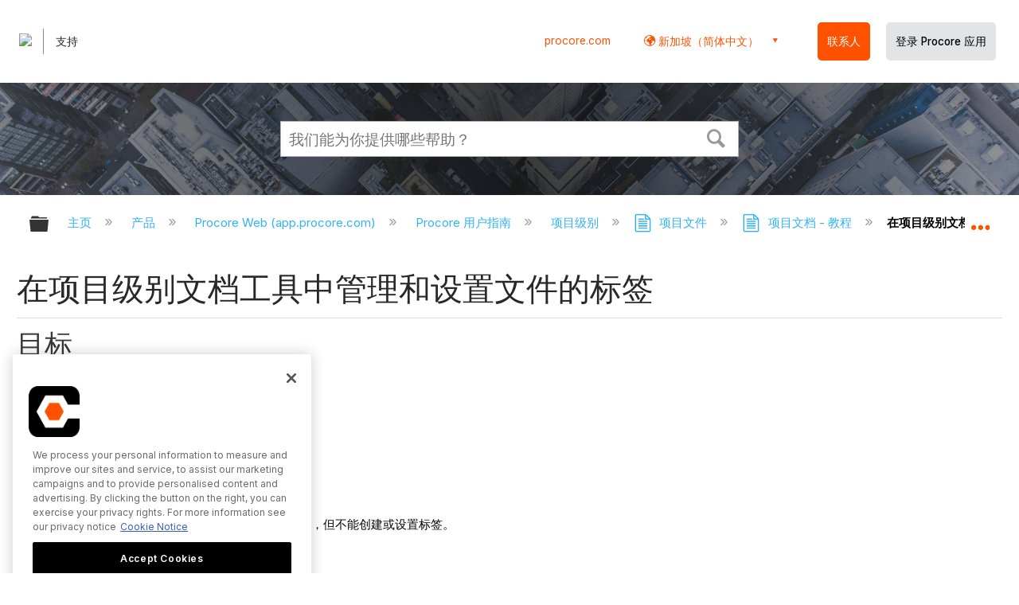

--- FILE ---
content_type: text/html; charset=utf-8
request_url: https://zh-sg.support.procore.com/products/online/user-guide/project-level/documents/tutorials/manage-and-set-tags-for-a-file
body_size: 15603
content:
<!DOCTYPE html>
<html  lang="zh-CN">
<head prefix="og: http://ogp.me/ns# article: http://ogp.me/ns/article#">

        <meta name="viewport" content="width=device-width, initial-scale=1"/>
        <meta name="google-site-verification" content="d37LCbtzQdsJHV0pTfzzAExGKhE15ayb0tV4WWM66Zg"/>
        <meta name="generator" content="MindTouch"/>
        <meta name="robots" content="index,follow"/>
        <meta property="og:title" content="在项目级别文档工具中管理和设置文件的标签"/>
        <meta property="og:site_name" content="Procore"/>
        <meta property="og:type" content="article"/>
        <meta property="og:locale" content="zh_CN"/>
        <meta property="og:url" content="https://zh-sg.support.procore.com/products/online/user-guide/project-level/documents/tutorials/manage-and-set-tags-for-a-file"/>
        <meta property="og:image" content="https://a.mtstatic.com/@public/production/site_13854/1632786046-social-share.png"/>
        <meta property="og:description" content="&amp;#22914;&amp;#20309;&amp;#22312;&amp;#39033;&amp;#30446;&amp;#30340;&amp;#25991;&amp;#26723;&amp;#24037;&amp;#20855;&amp;#20013;&amp;#31649;&amp;#29702;&amp;#21644;&amp;#35774;&amp;#32622;&amp;#25991;&amp;#20214;&amp;#30340;&amp;#26631;&amp;#31614;&amp;#12290;"/>
        <meta property="article:published_time" content="2021-12-09T04:30:13Z"/>
        <meta property="article:modified_time" content="2025-12-23T20:08:14Z"/>
        <meta name="twitter:card" content="summary"/>
        <meta name="twitter:title" content="在项目级别文档工具中管理和设置文件的标签"/>
        <meta name="twitter:description" content="&amp;#22914;&amp;#20309;&amp;#22312;&amp;#39033;&amp;#30446;&amp;#30340;&amp;#25991;&amp;#26723;&amp;#24037;&amp;#20855;&amp;#20013;&amp;#31649;&amp;#29702;&amp;#21644;&amp;#35774;&amp;#32622;&amp;#25991;&amp;#20214;&amp;#30340;&amp;#26631;&amp;#31614;&amp;#12290;"/>
        <meta name="twitter:image" content="https://a.mtstatic.com/@public/production/site_13854/1632786046-social-share.png"/>
        <meta name="description" content="&amp;#22914;&amp;#20309;&amp;#22312;&amp;#39033;&amp;#30446;&amp;#30340;&amp;#25991;&amp;#26723;&amp;#24037;&amp;#20855;&amp;#20013;&amp;#31649;&amp;#29702;&amp;#21644;&amp;#35774;&amp;#32622;&amp;#25991;&amp;#20214;&amp;#30340;&amp;#26631;&amp;#31614;&amp;#12290;"/>
        <link rel="canonical" href="https://zh-sg.support.procore.com/products/online/user-guide/project-level/documents/tutorials/manage-and-set-tags-for-a-file"/>
        <link rel="search" type="application/opensearchdescription+xml" title="Procore搜索" href="https://zh-sg.support.procore.com/@api/deki/site/opensearch/description"/>
        <link rel="apple-touch-icon" href="https://a.mtstatic.com/@public/production/site_13854/1632786032-apple-touch-icon.png"/>
        <link rel="shortcut icon" href="https://a.mtstatic.com/@public/production/site_13854/1632786034-favicon.ico"/>

        <script type="application/ld+json">{"@context":"http:\/\/schema.org","@type":"WebPage","name":"\u5728\u9879\u76ee\u7ea7\u522b\u6587\u6863\u5de5\u5177\u4e2d\u7ba1\u7406\u548c\u8bbe\u7f6e\u6587\u4ef6\u7684\u6807\u7b7e","url":"https:\/\/zh-sg.support.procore.com\/products\/online\/user-guide\/project-level\/documents\/tutorials\/manage-and-set-tags-for-a-file"}</script>
        <script type="application/ld+json">{"@context":"http:\/\/schema.org","@type":"WebPage","name":"\u5728\u9879\u76ee\u7ea7\u522b\u6587\u6863\u5de5\u5177\u4e2d\u7ba1\u7406\u548c\u8bbe\u7f6e\u6587\u4ef6\u7684\u6807\u7b7e","url":"https:\/\/zh-sg.support.procore.com\/products\/online\/user-guide\/project-level\/documents\/tutorials\/manage-and-set-tags-for-a-file","relatedLink":["https:\/\/zh-sg.support.procore.com\/products\/online\/user-guide\/project-level\/documents\/tutorials\/add-a-related-items-to-a-file-in-the-documents-tool","https:\/\/zh-sg.support.procore.com\/products\/online\/user-guide\/project-level\/documents\/tutorials\/add-or-edit-a-file-description-in-the-project-level-documents-tool","https:\/\/zh-sg.support.procore.com\/products\/online\/user-guide\/project-level\/documents\/tutorials\/create-a-new-folder-in-the-project-level-documents-tool","https:\/\/zh-sg.support.procore.com\/products\/online\/user-guide\/project-level\/documents\/tutorials\/change-permission-settings-on-a-folder-or-file-in-the-project-level-documents-tool"]}</script>
        <script type="application/ld+json">{"@context":"http:\/\/schema.org","@type":"BreadcrumbList","itemListElement":[{"@type":"ListItem","position":1,"item":{"@id":"https:\/\/zh-sg.support.procore.com\/products","name":"\u4ea7\u54c1"}},{"@type":"ListItem","position":2,"item":{"@id":"https:\/\/zh-sg.support.procore.com\/products\/online","name":"Procore Web (app.procore.com)"}},{"@type":"ListItem","position":3,"item":{"@id":"https:\/\/zh-sg.support.procore.com\/products\/online\/user-guide","name":"Procore \u7528\u6237\u6307\u5357"}},{"@type":"ListItem","position":4,"item":{"@id":"https:\/\/zh-sg.support.procore.com\/products\/online\/user-guide\/project-level","name":"\u9879\u76ee\u7ea7\u522b"}},{"@type":"ListItem","position":5,"item":{"@id":"https:\/\/zh-sg.support.procore.com\/products\/online\/user-guide\/project-level\/documents","name":"\u9879\u76ee\u6587\u4ef6"}},{"@type":"ListItem","position":6,"item":{"@id":"https:\/\/zh-sg.support.procore.com\/products\/online\/user-guide\/project-level\/documents\/tutorials","name":"\u9879\u76ee\u6587\u6863 - \u6559\u7a0b"}}]}</script>

        <title>在项目级别文档工具中管理和设置文件的标签 - Procore</title>


    <style type="text/css">/*<![CDATA[*/
#header-search{
    padding:1em;
    height:auto;
}

/* Configures width of items in locale picker to fit on a single line. Prevents text wrapping. -DO 7Jan2022  */
.mt-custom-header-div .mt-custom-header-container .mt-custom-header-right .dropdown #lang-dd li{
    width: max-content;
}/*]]>*/</style><style>/*<![CDATA[*/
@media print {
    .elm-header, footer, .embeddedServiceHelpButton, main > :not(article) {
        display:none!important;   
    }        
}

/*]]>*/</style>

        <link media="screen" type="text/css" rel="stylesheet" href="https://a.mtstatic.com/@cache/layout/anonymous.css?_=91a0103602dc7b41ec2a6e29a468b7dd_emgtc2cuc3VwcG9ydC5wcm9jb3JlLmNvbQ==:site_13854" id="mt-screen-css" />

    
        <link media="print" type="text/css" rel="stylesheet" href="https://a.mtstatic.com/@cache/layout/print.css?_=3946e97a5af7388ac6408d872fca414b:site_13854" id="mt-print-css" />


    <script type="application/json" nonce="f0d4722ee3ca554411c91e6af1f7a9050b3e28d48d17c5b4aef5221bf6887961" id="mt-localizations-draft">
{"Draft.JS.alert.cancel.button":"\u786e\u5b9a","Draft.JS.alert.cancel.message":"\u5b9e\u65f6\u9875\u9762\u672a\u53d1\u5e03\u65f6\uff0c\u60a8\u4e0d\u80fd\u53d6\u6d88\u8349\u6848\u3002","Draft.JS.alert.cancel.title":"\u65e0\u6cd5\u53d6\u6d88\u8be5\u8349\u7a3f","Draft.JS.alert.publish.button":"\u786e\u5b9a","Draft.JS.alert.publish.message":"\u60a8\u4e0d\u80fd\u53d1\u5e03\u672a\u53d1\u5e03\u7236\u9875\u4e0a\u7684\u9875\u9762\u8349\u6848","Draft.JS.alert.publish.title":"\u65e0\u6cd5\u53d1\u5e03\u8be5\u8349\u7a3f","Draft.JS.alert.unpublish.button":"\u786e\u5b9a","Draft.JS.alert.unpublish.message":"\u5f53\u5df2\u53d1\u5e03\u5b50\u9875\u662f\u7236\u9875\u65f6\uff0c\u60a8\u65e0\u6cd5\u53d6\u6d88\u53d1\u5e03\u7f51\u9875\u3002","Draft.JS.alert.unpublish.title":"\u65e0\u6cd5\u53d1\u5e03\u6b64\u9875\u9762","Draft.JS.success.cancel":"\u5df2\u6210\u529f\u53d6\u6d88\u8349\u6848\u3002","Draft.JS.success.schedule.publish":"Publication schedule successfully created.","Draft.JS.success.publish":"\u5df2\u6210\u529f\u53d1\u5e03\u8349\u6848\u3002","Draft.JS.success.unpublish":"\u5df2\u6210\u529f\u53ec\u56de\u9875\u9762\u3002","Draft.JS.success.unpublish.inherits-schedule\n        Draft.JS.success.unpublish.scheduled-to-publish":"[MISSING: draft.js.success.unpublish.inherits-schedule\n        draft.js.success.unpublish.scheduled-to-publish]","Draft.JS.success.update.schedule.publish":"Publication schedule successfully updated.","Draft.JS.success.update.schedule.unpublish":"[MISSING: draft.js.success.update.schedule.unpublish]","Draft.JS.success.delete.schedule\n        Draft.JS.success.delete.schedule.with.subpages\n        Draft.error.cancel":"[MISSING: draft.js.success.delete.schedule\n        draft.js.success.delete.schedule.with.subpages\n        draft.error.cancel]","Draft.error.publish":"\u53d1\u5e03\u8349\u6848\u65f6\u51fa\u73b0\u9519\u8bef\u3002","Draft.error.unpublish":"\u53d6\u6d88\u53d1\u5e03\u9875\u9762\u65f6\u51fa\u73b0\u9519\u8bef\u3002","Draft.message.at":"at","Dialog.ConfirmSave.StrictIdf.title":"\u8fd9\u53ef\u80fd\u4f1a\u5bf9\u60a8\u7684\u7f51\u7ad9\u4ea7\u751f\u8d1f\u9762\u5f71\u54cd\uff01","Dialog.ConfirmSave.StrictIdf.error.missing-template-reference":"\u8fd9\u7bc7\u6587\u7ae0\u7c7b\u578b\u9700\u8981\u4e00\u4e2a\u6a21\u677f\u53c2\u8003\u5c0f\u90e8\u4ef6\u3002 \u6ca1\u6709\u4f1a\u5bf9\u60a8\u7684\u7f51\u7ad9\u548c\u641c\u7d22\u5f15\u64ce\u4f18\u5316\u4ea7\u751f\u8d1f\u9762\u5f71\u54cd\u3002 \u8bf7\u8054\u7cfbCXone Expert\u652f\u6301\u3002","Dialog.ConfirmSave.StrictIdf.label.continue":"\u6211\u660e\u767d","Dialog.ConfirmSave.StrictIdf.label.cancel":"\u53d6\u6d88","Dialog.ConfirmSave.StrictIdf.label.missing-template-reference-help-link":"\u4e86\u89e3\u6709\u5173\u6240\u9700\u53c2\u8003\u7684\u66f4\u591a\u4fe1\u606f","Dialog.ConfirmSave.StrictIdf.error.invalid-idf":"\u6307\u5b9a\u7684\u6587\u7ae0\u7c7b\u578b\u4e0d\u5141\u8bb8\u653e\u5728\u6b64\u4f4d\u7f6e\u3002 \u8fd9\u53ef\u80fd\u4f1a\u5bf9\u60a8\u7684\u7f51\u7ad9\u548c\u641c\u7d22\u5f15\u64ce\u4f18\u5316\u4ea7\u751f\u8d1f\u9762\u5f71\u54cd\u3002 \u8bf7\u8054\u7cfbCXone Expert\u652f\u6301\u3002","Dialog.ConfirmSave.StrictIdf.label.invalid-idf-help-link":"\u4e86\u89e3\u6709\u5173IDF\u7ed3\u6784\u7684\u66f4\u591a\u4fe1\u606f","Dialog.EditDraft.page-title":"\u521b\u5efa\u8349\u7a3f","Dialog.Scheduler.Common.label.am":"{0} AM","Dialog.Scheduler.Common.label.pm":"{0} PM","Dialog.Scheduler.Publish.alert-create-draft":"Create","Dialog.Scheduler.Publish.alert-existing-publication-scheduled":"This location has an existing publication schedule applied.  The new page will inherit this new schedule.","Dialog.Scheduler.Publish.alert-modify-message":"This draft is scheduled to be published {0} at {1}. A schedule cannot be modified or deleted less than 15 minutes from its start time.","Dialog.Scheduler.Publish.alert-modify-title":"This schedule cannot be modified","Dialog.Scheduler.Publish.button-close":"Close","Dialog.Scheduler.Publish.button-save":"Save publish schedule","Dialog.Scheduler.Publish.button-go-to-parent":"Go to parent","Dialog.Scheduler.Publish.do-not-have-permission-message":"This page will be published {0} with another page scheduled by {1}. You do not have permission to view this page. Please see {1} to resolve scheduling conflicts.","Dialog.Scheduler.Publish.go-to-parent-message":"This draft will be published {0}, scheduled by {1}. A schedule can only be modified where it was created.","Dialog.Scheduler.Publish.label.f1-link":"Learn about scheduled publishing","Dialog.Scheduler.Publish.page-title":"Publish","Dialog.Scheduler.Unpublish.button-save":"Save unpublish schedule","Dialog.Scheduler.Unpublish.alert-modify-message":"This page is scheduled to be unpublished {0} at {1}. A schedule cannot be modified or deleted less than 15 minutes from its start time.","Dialog.Scheduler.Unpublish.do-not-have-permission-message":"This page will be unpublished {0} with another page scheduled by {1}. You do not have permission to view this page. Please see {1} to resolve scheduling conflicts.","Dialog.Scheduler.Unpublish.go-to-parent-message":"This page will be unpublished {0}, scheduled by {1}. A schedule can only be modified where it was created.","Dialog.Scheduler.Unpublish.page-title":"Unpublish","Page.Dashboard.page-title":"\u4eea\u8868\u677f"}    </script>    <script type="application/json" nonce="f0d4722ee3ca554411c91e6af1f7a9050b3e28d48d17c5b4aef5221bf6887961" id="mt-localizations-editor">
{"Article.Attach.file.upload.toobig":"\u60a8\u9009\u62e9\u7684\u6587\u4ef6\u8fc7\u5927\u3002\u5141\u8bb8\u7684\u6700\u5927\u6587\u4ef6\u5927\u5c0f\u662f{0}\u3002","Article.Attach.file.upload.notAllowed":"\u6240\u9009\u6587\u4ef6\u65e0\u6cd5\u4e0a\u4f20\uff0c\u56e0\u4e3a\u60a8\u6ca1\u6709\u4e0a\u4f20\u6b64\u7c7b\u578b\u6587\u4ef6\u7684\u6743\u9650\u3002","Article.Attach.file.upload.fileExtension":"\u60a8\u9009\u62e9\u7684\u6587\u4ef6\u5e26\u6709\u4e0d\u652f\u6301\u7684\u6269\u5c55\u3002\u8bf7\u4f7f\u7528\u6709\u6548\u7684\u6587\u4ef6\u91cd\u8bd5\u3002","Article.Common.page-is-restricted-login":"\u60a8\u6ca1\u6709\u6743\u9650\u67e5\u770b\u8be5\u9875\u9762 \u2013 \u8bf7\u5c1d\u8bd5\u767b\u5f55\u3002","Article.Common.page-save-conflict":"\u60a8\u53ef\u80fd\u5df2\u8986\u76d6\u4e86\u540c\u6b65\u7f16\u8f91\u7684\u66f4\u6539\u3002\u4f7f\u7528\u8be5\u9875\u9762 <a title=\"\u4fee\u8ba2\u5386\u53f2\u67e5\u770b\" target=\"_blank\" href=\"{0}\" >\u4fee\u8ba2\u5386\u53f2<\/a>\u3002","Article.Error.page-couldnt-be-loaded":"\u65e0\u6cd5\u52a0\u8f7d\u6240\u8bf7\u6c42\u9875\u9762\u7684\u5185\u5bb9\u3002","Article.Error.page-save-conflict":"\u5728{0}\u5df2\u6709\u9875\u9762\u5b58\u5728\u3002\u5982\u679c\u60a8\u60f3\u4fee\u6539\u73b0\u6709\u9875\u9762\u5185\u5bb9\uff0c\u5bfc\u822a\u81f3\u73b0\u6709\u9875\u9762\uff0c\u7f16\u8f91\u8be5\u9875\u9762\u3002","Article.Error.page-save-forbidden":"\u60a8\u7684\u4f1a\u8bdd\u5df2\u5230\u671f\uff0c\u6216\u8005\u60a8\u6ca1\u6709\u6743\u9650\u7f16\u8f91\u8be5\u9875\u9762\u3002","Article.Error.page-title-required":"A page title is required.","Article.edit.summary":"\u7f16\u8f91\u6458\u8981","Article.edit.summary-reason":"Why are you making this edit?","Article.edit.enter-reason":"Enter reason (viewable in Site History Report)","Component.YoutubeSearch.error.key-invalid":"Your YouTube API Key was improperly configured. Please review the article at the","Component.YoutubeSearch.error.key-missing":"Your CXone Expert deployment needs to update your YouTube API Key. Details on how to update can be found at the","Component.YoutubeSearch.error.search-failed":"Search failed","Component.YoutubeSearch.info.not-found":"No videos found","Component.YoutubeSearch.label.video-url":"Video URL","Component.YoutubeSearch.placeholder.query":"Video URL or YouTube search query","Dialog.ConfirmCancel.button.continue-editing":"Continue editing","Dialog.ConfirmCancel.button.discard-changes":"Discard changes","Dialog.ConfirmCancel.message.changes-not-saved":"Your changes have not been saved to MindTouch.","Dialog.ConfirmCancel.title":"Discard changes?","Dialog.ConfirmDeleteRedirects.label.delete-redirects-help-link":"\u4e86\u89e3\u66f4\u591a\u6709\u5173\u5220\u9664\u91cd\u5b9a\u5411\u7684\u4fe1\u606f","Dialog.ConfirmSave.error.redirect":"\u91cd\u5b9a\u5411\u5b58\u5728\u4e8e\u6b64\u4f4d\u7f6e\uff0c\u5982\u679c\u7ee7\u7eed\uff0c\u5c06\u88ab\u5220\u9664\u3002\u8fd9\u53ef\u80fd\u4f1a\u5bf9\u60a8\u7684\u7f51\u7ad9\u548c\u641c\u7d22\u5f15\u64ce\u4f18\u5316\u4ea7\u751f\u8d1f\u9762\u5f71\u54cd\u3002\u8bf7\u8054\u7cfbCXone Expert\u652f\u6301\u3002","Dialog.ConfirmSave.label.cancel":"\u53d6\u6d88","Dialog.ConfirmSave.label.continue":"\u7ee7\u7eed","Dialog.ConfirmSave.title":"\u5220\u9664\u91cd\u5b9a\u5411\u5417\uff1f","Dialog.ConfirmSave.StrictIdf.error.invalid-idf":"\u6307\u5b9a\u7684\u6587\u7ae0\u7c7b\u578b\u4e0d\u5141\u8bb8\u653e\u5728\u6b64\u4f4d\u7f6e\u3002 \u8fd9\u53ef\u80fd\u4f1a\u5bf9\u60a8\u7684\u7f51\u7ad9\u548c\u641c\u7d22\u5f15\u64ce\u4f18\u5316\u4ea7\u751f\u8d1f\u9762\u5f71\u54cd\u3002 \u8bf7\u8054\u7cfbCXone Expert\u652f\u6301\u3002","Dialog.ConfirmSave.StrictIdf.error.missing-template-reference-insert":"\u8fd9\u7bc7\u6587\u7ae0\u7c7b\u578b\u9700\u8981\u6a21\u677f\u53c2\u8003\u5c0f\u90e8\u4ef6\u3002 \u8bf7\u5728\u4fdd\u5b58\u524d\u63d2\u5165\u6a21\u677f\u53c2\u8003\u3002","Dialog.ConfirmSave.StrictIdf.label.cancel":"\u53d6\u6d88","Dialog.ConfirmSave.StrictIdf.label.continue":"\u6211\u660e\u767d","Dialog.ConfirmSave.StrictIdf.label.insert":"\u63d2\u5165","Dialog.ConfirmSave.StrictIdf.label.missing-template-reference-help-link":"\u4e86\u89e3\u6709\u5173\u6240\u9700\u53c2\u8003\u7684\u66f4\u591a\u4fe1\u606f","Dialog.ConfirmSave.StrictIdf.label.invalid-idf-help-link":"\u4e86\u89e3\u6709\u5173IDF\u7ed3\u6784\u7684\u66f4\u591a\u4fe1\u606f","Dialog.ConfirmSave.StrictIdf.title":"\u8fd9\u53ef\u80fd\u4f1a\u5bf9\u60a8\u7684\u7f51\u7ad9\u4ea7\u751f\u8d1f\u9762\u5f71\u54cd\uff01","Dialog.JS.wikibits-edit-section":"\u7f16\u8f91\u533a\u57df","Dialog.SaveRequired.button.cancel":"Cancel","Dialog.SaveRequired.button.save":"Save and continue","Dialog.SaveRequired.label.change-title-start":"This page needs a different title than","Dialog.SaveRequired.label.change-title-end":"Please make the correction and try again.","Dialog.SaveRequired.label.new-page-alert":"This operation can not be performed on a page that has not yet been created. In order to do that, we need to quickly save what you have.","Dialog.SaveRequired.title":"Save required","Draft.error.save-unpublished":"\u60a8\u65e0\u6cd5\u5728{0}\u4fdd\u5b58\u672a\u53d1\u5e03\u7684\u8349\u7a3f\u3002\u8be5\u4f4d\u7f6e\u5df2\u6709\u4e00\u4e2a\u53d1\u5e03\u9875\u9762\u5b58\u5728\u3002","GUI.Editor.alert-changes-made-without-saving":"\u60a8\u5df2\u5bf9\u5185\u5bb9\u8fdb\u884c\u4e86\u66f4\u6539\uff0c\u672a\u4fdd\u5b58\u3002\u60a8\u786e\u5b9a\u8981\u9000\u51fa\u8be5\u9875\u9762\uff1f","GUI.Editor.error.copy-hint":"\u4e3a\u907f\u514d\u4e22\u5931\u6240\u505a\u7684\u5de5\u4f5c\uff0c\u8bf7\u5c06\u9875\u9762\u5185\u5bb9\u590d\u5236\u5230\u65b0\u7684\u6587\u4ef6\uff0c\u5e76\u518d\u6b21\u5c1d\u8bd5\u4fdd\u5b58\u3002","GUI.Editor.error.server-error":"\u670d\u52a1\u5668\u51fa\u9519\u3002","GUI.Editor.error.unable-to-save":"\u65e0\u6cd5\u4fdd\u5b58\u8be5\u9875\u9762","Redist.CKE.mt-save.save-to-file-link":"\u5c06\u9875\u9762\u5185\u5bb9\u4fdd\u5b58\u5230\u67d0\u4e2a\u6587\u4ef6","Redist.CKE.mt-autosave.contents-autosaved":"\u9875\u9762\u5185\u5bb9\u81ea\u52a8\u4fdd\u5b58\u5230\u6d4f\u89c8\u5668\u7684\u672c\u5730\u5b58\u50a8%1","System.API.Error.invalid-redirect":"\u65e0\u6cd5\u5728\u62e5\u6709\u5b50\u9875\u9762\u7684\u9875\u9762\u4e0a\u521b\u5efa\u91cd\u5b9a\u5411\u3002","System.API.Error.invalid-redirect-target":"\u91cd\u5b9a\u5411\u672a\u6307\u5411\u6709\u6548\u9875\u9762\u3002"}    </script>    <script type="application/json" nonce="f0d4722ee3ca554411c91e6af1f7a9050b3e28d48d17c5b4aef5221bf6887961" id="mt-localizations-file-uploader">
{"Dialog.Attach.allowed-types":"\u5141\u8bb8\u7684\u6587\u4ef6\u7c7b\u578b\uff1a","Dialog.Attach.button.upload":"\u4e0a\u4f20","Dialog.Attach.choose-files-dad":"\u9009\u62e9\u8981\u4e0a\u8f7d\u7684\u6587\u4ef6\uff0c\u6216\u5c06\u6587\u4ef6\u62d6\u653e\u5230\u8be5\u7a97\u53e3\u3002","Dialog.Attach.max-size":"\u6700\u5927\u4e0a\u4f20\u6587\u4ef6\u5927\u5c0f\uff1a{0}"}    </script>    <script type="application/json" nonce="f0d4722ee3ca554411c91e6af1f7a9050b3e28d48d17c5b4aef5221bf6887961" id="mt-localizations-grid-widget">
{"Article.Common.page-is-restricted-login":"\u60a8\u6ca1\u6709\u6743\u9650\u67e5\u770b\u8be5\u9875\u9762 \u2013 \u8bf7\u5c1d\u8bd5\u767b\u5f55\u3002","MindTouch.Help.Page.search-unavailable":"\u62b1\u6b49\uff0c\u641c\u7d22\u529f\u80fd\u5f53\u524d\u4e0d\u53ef\u7528\u3002","MindTouch.Reports.data.empty-grid-text":"No Data Available.","Page.StructuredTags.error-update":"\u53d1\u751f\u672a\u77e5\u9519\u8bef\u3002"}    </script>    <script type="application/json" nonce="f0d4722ee3ca554411c91e6af1f7a9050b3e28d48d17c5b4aef5221bf6887961" id="mt-localizations-tree-widget">
{"Skin.Common.home":"\u4e3b\u9875","Dialog.Common.error.path-not-found":"\u65e0\u6cd5\u52a0\u8f7d\u6240\u8bf7\u6c42\u9875\u9762\u6216\u90e8\u5206\u3002\u8bf7\u66f4\u65b0\u94fe\u63a5\u3002","Dialog.JS.loading":"\u6b63\u5728\u52a0\u8f7d...","Dialog.JS.loading.copy":"\u6b63\u5728\u590d\u5236\u9875\u9762......","Dialog.JS.loading.insertImage":"\u6b63\u5728\u63d2\u5165\u56fe\u7247......","Dialog.JS.loading.move":"\u6b63\u5728\u79fb\u52a8\u9875\u9762......","Dialog.JS.loading.moveFile":"\u6b63\u5728\u79fb\u52a8\u6587\u4ef6......","Dialog.JS.loading.search":"\u6b63\u5728\u641c\u7d22...","MindTouch.Help.Page.in":"\u4f4d\u4e8e","MindTouch.Help.Page.no-search-results":"\u62b1\u6b49\uff0c\u6211\u4eec\u65e0\u6cd5\u627e\u5230\u60a8\u6b63\u5728\u641c\u5bfb\u7684\u5185\u5bb9\u3002","MindTouch.Help.Page.no-search-try":"\u5c1d\u8bd5\u641c\u7d22\u5176\u4ed6\u5185\u5bb9\uff0c\u9009\u62e9\u4e00\u4e2a\u7c7b\u522b\uff0c\u6216\u5c1d\u8bd5\u521b\u5efa\u4e00\u4e2a\u7968\u5238\u3002","MindTouch.Help.Page.retrysearch":"\u70b9\u51fb\u6b64\u5904\u641c\u7d22\u6574\u4e2a\u7f51\u7ad9\u3002","MindTouch.Help.Page.search-error-try":"\u8bf7\u7a0d\u540e\u518d\u8bd5\u3002","MindTouch.Help.Page.search-unavailable":"\u62b1\u6b49\uff0c\u641c\u7d22\u529f\u80fd\u5f53\u524d\u4e0d\u53ef\u7528\u3002"}    </script>    <script type="application/json" nonce="f0d4722ee3ca554411c91e6af1f7a9050b3e28d48d17c5b4aef5221bf6887961" id="mt-localizations-dialog">
{"Dialog.Common.button.cancel":"Cancel","Dialog.Common.button.ok":"OK","Dialog.Common.label.home":"Home"}    </script>
    <script type="text/javascript" data-mindtouch-module="true" nonce="f0d4722ee3ca554411c91e6af1f7a9050b3e28d48d17c5b4aef5221bf6887961" src="https://a.mtstatic.com/deki/javascript/out/globals.jqueryv2.2.4.js?_=600c2cda754af48148a23f908be5c57499cdbdfd:site_13854"></script><script type="application/json" id="mt-global-settings" nonce="f0d4722ee3ca554411c91e6af1f7a9050b3e28d48d17c5b4aef5221bf6887961">{"articleType":"tutorial","attachFileMax":1000,"baseHref":"https:\/\/zh-sg.support.procore.com","cacheFingerprint":"600c2cda754af48148a23f908be5c57499cdbdfd:site_13854","canFileBeAttached":false,"cdnHostname":"a.mtstatic.com","clientSideWarnings":false,"dntEditorConfig":false,"draftEditable":false,"followRedirects":1,"idfHideTemplateTags":false,"idfVersion":"IDF3","isArticleReviewCommunityMembersEnabled":false,"isDraftAllowed":false,"isDraftManagerReportDownloadEnabled":false,"isDraftRequest":false,"isFindAndReplaceUndoEnabled":false,"isGenerativeSearchEnabled":false,"isGenerativeSearchDisclaimerEnabled":false,"isGenerativeSearchStreamResponseToggleEnabled":false,"isGenerativeSearchSearchIconEnabled":false,"isContentAdequacyEnabled":false,"isGenerativeSearchOnDemandEvaluationEnabled":false,"isFileDescriptionCaptionableByLlmEnabled":false,"isGoogleAnalyticsEnabled":false,"isGuideTabMultipleClassificationsEnabled":false,"isHawthornThemeEnabled":false,"isIframeSandboxEnabled":false,"isImportExportEnhancementsEnabled":false,"isImportExportMediaEnabled":false,"isExternalImportEnabled":false,"isInteractionAnalyticsDebugEnabled":false,"isDevelopmentModeEnabled":false,"isInteractionAnalyticsEnabled":true,"isKcsEnabledOnPage":false,"isMediaManagerEnabled":false,"isPinnedPagesEnabled":true,"isPinnedPagesEnhancementsEnabled":true,"isReportDownloadEnabled":false,"isSchedulePublishEnabled":true,"isSearchAsYouTypeEnabled":true,"isTinymceAiAssistantEnabled":false,"isSearchInsightsDownloadEnabled":false,"isSentimentAnalysisEnabled":true,"isShowMoreChildrenNodesEnabled":false,"isShowTerminalNodesEnabled":false,"isSkinResponsive":true,"isSmoothScrollEnabled":true,"isTinyMceEnabled":false,"isTreeArticleIconsEnabled":false,"isXhrF1WebWidgetEnabled":true,"isXhrIEMode":false,"kcsEnabled":false,"kcsV2Enabled":false,"kcsV2GuidePrivacySetting":"Semi-Public","learningPathsEnabled":true,"maxFileSize":268435456,"moduleMode":"global","pageEditable":false,"pageId":1964,"pageIsRedirect":false,"pageLanguageCode":"zh-CN","pageName":"\u5728\u9879\u76ee\u7ea7\u522b\u6587\u6863\u5de5\u5177\u4e2d\u7ba1\u7406\u548c\u8bbe\u7f6e\u6587\u4ef6\u7684\u6807\u7b7e","pageNamespace":"","pageOrderLimit":1000,"pagePermissions":["LOGIN","BROWSE","READ","SUBSCRIBE"],"pageRevision":"9","pageSectionEditable":false,"pageTitle":"products\/online\/user-guide\/project-level\/documents\/tutorials\/manage-and-set-tags-for-a-file","pageViewId":"84b29a66-caf0-414d-83b9-e0b85a4d92cb","siteId":"site_13854","pathCommon":"\/@style\/common","pathSkin":"\/@style\/elm","relatedArticlesDetailed":true,"removeBlankTemplate":false,"removeDeleteCheckbox":true,"cidWarningOnDelete":true,"scriptParser":2,"sessionId":"YjUyN2I0NTEtM2UzMC00MGRlLWIzNjEtNzVkYmM4Nzk3OThifDIwMjYtMDItMDJUMjM6Mzk6NDM=","showAllTemplates":true,"siteAuthoringPageThumbnailManagementEnabled":true,"skinStyle":"columbia.elm","spaceballs2Enabled":false,"strictIdfEnabled":false,"uiLanguage":"zh-cn","userId":2,"isPageRedirectPermanent":false,"userIsAdmin":false,"userIsAnonymous":true,"userIsSeated":false,"userName":"Anonymous User","userPermissions":["LOGIN","BROWSE","READ","SUBSCRIBE"],"userSystemName":"Anonymous","userTimezone":"GMT","webFontConfig":{"google":{"families":null}},"apiToken":"xhr_2_1770075584_7371b3c28f8db7301564307016f935fcc82fb957abb1d91143331b8756f41f61","displayGenerativeSearchDisclaimer":false}</script><script type="text/javascript" data-mindtouch-module="true" nonce="f0d4722ee3ca554411c91e6af1f7a9050b3e28d48d17c5b4aef5221bf6887961" src="https://a.mtstatic.com/deki/javascript/out/community.js?_=600c2cda754af48148a23f908be5c57499cdbdfd:site_13854"></script><script type="text/javascript" data-mindtouch-module="true" nonce="f0d4722ee3ca554411c91e6af1f7a9050b3e28d48d17c5b4aef5221bf6887961" src="https://a.mtstatic.com/deki/javascript/out/standalone/skin_elm.js?_=600c2cda754af48148a23f908be5c57499cdbdfd:site_13854"></script><script type="text/javascript" data-mindtouch-module="true" nonce="f0d4722ee3ca554411c91e6af1f7a9050b3e28d48d17c5b4aef5221bf6887961" src="https://a.mtstatic.com/deki/javascript/out/standalone/pageBootstrap.js?_=600c2cda754af48148a23f908be5c57499cdbdfd:site_13854"></script>

    
        <!-- Recaptcha for contact support form - -->

<script defer src="https://www.google.com/recaptcha/api.js"></script>

<!-- Back to Top Button by Tie Dec 14 2023 -->

<script defer>/*<![CDATA[*/

window.onscroll = function () {
  scrollFunction();
};

function scrollFunction() {
  if (!document.querySelector(".columbia-article-topic-category")) {
    const backToTopButton = document.querySelector("#back-to-top-button");
    const pageText = document.querySelector(".mt-content-container");
    if (pageText.getBoundingClientRect().top < -20) {
      backToTopButton.style.display = "block";
    } else {
      backToTopButton.style.display = "none";
    }
  }
}

function scrollToTop() {
  const pageText = document.querySelector(".mt-content-container");

  pageText.scrollIntoView({
    behavior: "smooth",
    block: "start",
    inline: "nearest",
  });
}

/*]]>*/</script>

<!-- Global Responsive Book Functions Added by Tie Jun 14 2023 -->
<script>/*<![CDATA[*/
function displaySection(id){
    $(".content-section").hide();  
    $(id).show();
    var $menuButton = $('#mobile-menu-toggle');
    var $toc = $('.toc-sop');
    var $content = $('.content-sop');
    if ($(window).scrollTop() > $(".content-sop").offset().top) {
       $([document.documentElement, document.body]).animate({
           scrollTop: $(id).offset().top - 84
       }, 100);
    }
    $('.toc-sop a').removeClass('selected-chapter');
    str1=".toc-sop a[onclick*=\\'\\";
    str3="\\']";
    fin_str=str1.concat(id,str3);
    $(fin_str).addClass('selected-chapter');
    $menuButton.attr("aria-expanded","false");
    $content.attr("data-mobile-visible","true");
    $toc.attr("data-mobile-visible","false");
    const newURL = new URL(window.location.href);
newURL.hash = id;
history.pushState({},'',newURL);
    return false;
}

function toggleToc(){
    var $menuButton = $('#mobile-menu-toggle');
    var $toc = $('.toc-sop');
    var $content = $('.content-sop');
         
    if ($menuButton.attr("aria-expanded") === "false") {
        $menuButton.attr("aria-expanded","true");
        $content.attr("data-mobile-visible","false");
        $toc.attr("data-mobile-visible","true");
        
    } else {
        $menuButton.attr("aria-expanded","false");
        $content.attr("data-mobile-visible","true");
        $toc.attr("data-mobile-visible","false");
        
    
    }
    

}
/*]]>*/</script>

<!-- Put Page ID on Page Settings Added by Tie Apr 14, 2022 -->

<script>/*<![CDATA[*/
document.addEventListener("DOMContentLoaded", function (e) {
  if (document.querySelector("#mt-summary")) {
    var pageId = document.querySelector("#mt-summary").dataset.pageId;
    var text = document.createElement("p");
    var box = document.querySelector(".mt-collapsible-section");
    text.innerText = `Page ID: ${pageId}`;
    box.appendChild(text);
   var line = document.querySelector(".elm-meta-data.elm-meta-top");
  if (document.querySelector("#mt-summary")) {
    line.style.display = "block";
    box.appendChild(line);
  }
  }
});

/*]]>*/</script>

<!-- Define Deprecated Video Hiding Function Sitewide Added by Tie Marc 30, 2022 -->
<script>/*<![CDATA[*/
 function hideDeprecatedVideos() {
    let thisurl = window.location.href;
    if (thisurl.includes('Media_Library') || thisurl.includes('/tc') || thisurl.includes('/tutorials')) {
        $('.deprecated-video').show();
    };
}
 $(function () {
     if ($('.deprecated-video').length) {
         hideDeprecatedVideos();
     }
 })
/*]]>*/</script>
<!-- Define Sorting functions sitewide Added by Tie Marc 11, 2022 -->

<script>/*<![CDATA[*/
const language = 'zh-cn' //Change this two lines during localization
const noAlphabetArray = ['zh-cn'];

const compareFun = (a, b) => {
    return new Intl.Collator(language).compare(a.title, b.title);

}

let sortTerms = (elementType, section, skipFirst) => {
    let terms = [...section.querySelectorAll(elementType)]
    let firstElement = section.firstElementChild;


    let termHeaders = terms.map(e => e.innerText)
    let termObject = []
    termHeaders.forEach((title, index) => {
        termObject.push({
            title
        });
        termObject[index].header = terms[index];

    });
    termObject.sort(compareFun);
    section.innerHTML = '';
    if (skipFirst) {
        section.append(firstElement);
    }

    termObject.forEach((element) => {
        section.append(element.header);
    });

}
const sortItems = (definitionSelector, sortItemSelector, skipFirst = false) => {
    let definitionsSections = [...document.querySelectorAll(definitionSelector)];
    definitionsSections.forEach(section => sortTerms(sortItemSelector, section, skipFirst));
}

/*]]>*/</script>

<!-- Hide content from other regions Added by Tie Marc 7, 2022 -->
<script>/*<![CDATA[*/
function getSubdomain() {
  let host = window.location.host;
  let subdomain = host.split(".")[0];
  return subdomain;
}

function getLocaleBySubdomain(subdomain) {
  if (subdomain == "de") {
    return "de-de";
  }

  if (subdomain == "es") {
    return "es-419";
  }

  if (subdomain == "fr") {
    return "fr-fr";
  }

  if (subdomain == "support") {
    return "en-us";
  }

  return subdomain;
}

function getAllLocales() {
  var listedLocales = $(".localization-group")
    .map(function () {
      return $(this).data("locale");
    })
    .get();
  return listedLocales;
}

function hideOtherLocales() {
  const subdomain = getSubdomain();
  const locale = getLocaleBySubdomain(subdomain);
  let styleElement = document.createElement("style");
  styleElement.setAttribute("type", "text/css");
  styleElement.innerText = `.localization-group:not([data-locale*='${locale}']) {\ndisplay: none;\n}\n`;
  styleElement.innerText +=
    '.localization-group[data-locale="else"] {\ndisplay: unset;\n}';
  styleElement.innerText += `.localization-group[data-locale*="${locale}"] ~ .localization-group[data-locale="else"] {\ndisplay: none;\n}`;

  document.head.appendChild(styleElement);
}
$(function () {
  hideOtherLocales();
})

/*]]>*/</script>
<!-- Collapsible Content. Added by Tie Apr 21, 2020 -->
<script>/*<![CDATA[*/
$(window).on('load', function(e){
    $('.collapsible').find('.trigger').on('click',function(){
        $(this).closest('.collapsible').find('.col_content').slideToggle('350');
        if ($(this).find('.arrowclass').hasClass('fa-chevron-circle-right')){
            $(this).find('.arrowclass').removeClass('fas fa-chevron-circle-right');
            $(this).find('.arrowclass').addClass('fas fa-chevron-circle-down');      
        }
        else if ($(this).find('.arrowclass').hasClass('fa-chevron-circle-down')){
            $(this).find('.arrowclass').removeClass('fas fa-chevron-circle-down');
            $(this).find('.arrowclass').addClass('fas fa-chevron-circle-right');
        }
        else if ($(this).find('.arrowclass').hasClass('fa-chevron-right')){
            $(this).find('.arrowclass').removeClass('fas fa-chevron-right');
            $(this).find('.arrowclass').addClass('fas fa-chevron-down');
        }
        else {
            $(this).find('.arrowclass').removeClass('fas fa-chevron-down');
            $(this).find('.arrowclass').addClass('fas fa-chevron-right');
        }
    });
});
function colex(el) {
  $(el).closest(".collapsible").find(".col_content").slideToggle("350");
  if ($(el).find(".arrowclass").hasClass("fa-chevron-circle-right")) {
    $(el).find(".arrowclass").removeClass("fas fa-chevron-circle-right");
    $(el).find(".arrowclass").addClass("fas fa-chevron-circle-down");
  } else if ($(el).find(".arrowclass").hasClass("fa-chevron-circle-down")) {
    $(el).find(".arrowclass").removeClass("fas fa-chevron-circle-down");
    $(el).find(".arrowclass").addClass("fas fa-chevron-circle-right");
  } else if ($(el).find(".arrowclass").hasClass("fa-chevron-right")) {
    $(el).find(".arrowclass").removeClass("fas fa-chevron-right");
    $(el).find(".arrowclass").addClass("fas fa-chevron-down");
  } else {
    $(el).find(".arrowclass").removeClass("fas fa-chevron-down");
    $(el).find(".arrowclass").addClass("fas fa-chevron-right");
  }
}
/*]]>*/</script>

<!-- Start Custom Print Style -->


<!-- User ID Tracking. Added by Dean Feb 21, 2018 -->
<script>/*<![CDATA[*/document.addEventListener("DOMContentLoaded", function() { 
  var json = JSON.parse(document.getElementById('mt-global-settings').textContent)

  if (!json['userIsAnonymous']) {
    var dataLayer = window.dataLayer || {};
    dataLayer.push({
      'event': 'setUserId',
      'userId': json['userId']
    });

    window.Procore = window.Procore || {};
    window.Procore.metrics = window.Procore.metrics || {};
    window.Procore.metrics.user = window.Procore.metrics.user || {};
    window.Procore.metrics.user.mtid = json['userId'];
  }
});
/*]]>*/</script>
<!-- End User ID Tracking -->



<!-- Adobe Launch: Added 9/10/2019 by Joshua Bradley -->
<script src="//assets.adobedtm.com/launch-EN162b61ce5645478888c92738b130b2f3.min.js" async="async"></script>
<!-- End Adobe Launch-->

<!-- Google Tag Manager -->
<script>/*<![CDATA[*/(function(w,d,s,l,i){w[l]=w[l]||[];w[l].push({'gtm.start':
new Date().getTime(),event:'gtm.js'});var f=d.getElementsByTagName(s)[0],
j=d.createElement(s),dl=l!='dataLayer'?'&l='+l:'';j.async=true;j.src=
'https://www.googletagmanager.com/gtm.js?id='+i+dl;f.parentNode.insertBefore(j,f);
})(window,document,'script','dataLayer','GTM-NWZQ5W6');/*]]>*/</script>
<!-- End Google Tag Manager -->

<!-- Start Typography -->
<link rel="stylesheet" type="text/css" href="https://cloud.typography.com/6912732/682666/css/fonts.css">
<link rel="stylesheet" type="text/css" href="https://mkt-cdn.procore.com/fonts/sctogrotesk/sctogrotesk.css">
<link href="https://fonts.googleapis.com/css2?family=Inter:wght@300;400;500;600;700&amp;display=swap" rel="stylesheet" as="style">

<!-- End Typography -->

<!-- Start of FontAwesome -->
<link href="//cdnjs.cloudflare.com/ajax/libs/font-awesome/6.4.0/css/all.min.css" rel="stylesheet">
<link rel="stylesheet" href="https://use.fontawesome.com/releases/v5.8.2/css/all.css" integrity="sha384-oS3vJWv+0UjzBfQzYUhtDYW+Pj2yciDJxpsK1OYPAYjqT085Qq/1cq5FLXAZQ7Ay" crossorigin="anonymous">
<!-- End of FontAwesome -->

<!-- Start Service Cloud Header for Ticket Form -->

<!-- End Service Cloud Header for Ticket Form -->

 <!-- OneTrust Cookies Consent Notice start for procore.com -->
<script src="https://cdn.cookielaw.org/scripttemplates/otSDKStub.js" type="text/javascript" charset="UTF-8" data-domain-script="cbdfc14e-1f05-4d37-82a6-11d3228b4df5"></script>
<script type="text/javascript">/*<![CDATA[*/
function OptanonWrapper() { }
/*]]>*/</script>
<!-- OneTrust Cookies Consent Notice end for procore.com -->
    

</head>
<body class="elm-user-anonymous columbia-page-main columbia-article-tutorial columbia-browser-chrome columbia-platform-macintosh columbia-breadcrumb-home-products-online-user-guide-project-level-documents-tutorials-manage-and-set-tags-for-a-file columbia-live no-touch columbia-lang-zh-cn columbia-skin-elm">
<a class="elm-skip-link" href="#elm-main-content" title="按Enter键跳到主内容">跳转到主内容</a><main class="elm-skin-container" data-ga-category="Anonymous | page">
    <header class="elm-header">
        <div class="elm-header-custom">

<div class="mt-custom-header-div"><div class="mt-custom-header-container"><div class="mt-custom-header-logo"><a target="_self" href="https://zh-sg.support.procore.com/" rel="internal"><img src="https://zh-sg.support.procore.com/@api/deki/site/logo.png?default=https://a.mtstatic.com/skins/common/logo/logo.png%3F_%3D600c2cda754af48148a23f908be5c57499cdbdfd:site_13854" /><span id="support-logo">&#25903;&#25345;</span></a></div><ul class="mt-custom-header-right"><li class="mt-custom-header-marketing"><a target="_blank" href="https://www.procore.com/en-sg?journey=supporttoprocore" rel="external noopener nofollow" class="link-https">procore.com</a></li><li class="dropdown dropdown-hover"><a href="#" class="dropdown-toggle mt-icon-earth mt-icon-arrow-down7" role="button"> &#26032;&#21152;&#22369;&#65288;&#31616;&#20307;&#20013;&#25991;&#65289;</a><ul class="dropdown-menu" id="lang-dd" style="display: none;"><li><a target="_self" href="https://es.support.procore.com/" rel="external nofollow" class="link-https">Am&eacute;rica Latina (Espa&ntilde;ol)</a></li><li><a target="_self" href="https://en-au.support.procore.com/" rel="external nofollow" class="link-https">Australia (English)</a></li><li><a target="_self" href="https://pt-br.support.procore.com/" rel="external nofollow" class="link-https">Brasil (Portugu&ecirc;s)</a></li><li><a target="_self" href="https://en-ca.support.procore.com/" rel="external nofollow" class="link-https">Canada (English)</a></li><li><a target="_self" href="https://fr-ca.support.procore.com/" rel="external nofollow" class="link-https">Canada (Fran&ccedil;ais)</a></li><li><a target="_self" href="https://de.support.procore.com/" rel="external nofollow" class="link-https">Deutschland (Deutsch)</a></li><li><a target="_self" href="https://es-es.support.procore.com/" rel="external nofollow" class="link-https">Espa&ntilde;a (Espa&ntilde;ol)</a></li><li><a target="_self" href="https://fr.support.procore.com/" rel="external nofollow" class="link-https">France (Fran&ccedil;ais)</a></li><li><a target="_self" href="https://en-gb.support.procore.com/" rel="external nofollow" class="link-https">United Kingdom (English)</a></li><li><a target="_self" href="https://support.procore.com/" rel="external nofollow" class="link-https">United States (English)</a></li><li><a target="_self" class="internal" href="https://zh-sg.support.procore.com/" rel="internal">&#26032;&#21152;&#22369;&#65288;&#31616;&#20307;&#20013;&#25991;&#65289;</a></li><li><a target="_self" href="https://ja-jp.support.procore.com/" rel="external nofollow" class="link-https">&#26085;&#26412;&#65288;&#26085;&#26412;&#35486;&#65289;</a></li></ul></li><li class="mt-custom-header-listitem"><a target="_blank" href="https://zh-sg.support.procore.com/references/contact-support" rel="internal">&#32852;&#31995;&#20154;</a></li><li class="mt-custom-header-listitem-login"><a target="_blank" href="https://app.procore.com?journey=supporttologin" rel="external noopener nofollow" class="link-https">&#30331;&#24405; Procore &#24212;&#29992;</a></li></ul></div></div><div class="mt-prepend-home mt-custom-home elm-nav" id="header-search"><div class="elm-nav-container"><script type="application/json" id="mt-localizations-help-widget">/*<![CDATA[*/{"Help.Widget.button.text":"\u641c\u7d22","Help.Widget.label.text":"\u67e5\u8be2","Help.Widget.placeholder.text":"\u6211\u4eec\u80fd\u4e3a\u4f60\u63d0\u4f9b\u54ea\u4e9b\u5e2e\u52a9\uff1f"}/*]]>*/</script><div class="mt-inputredirect" data-query-key="q" data-path=""></div></div></div>



<script type="text/javascript">/*<![CDATA[*/
$(document).ready(function(){
   $('.mt-custom-header-right .dropdown').hover(function(){
       $(this).children('.dropdown-menu').toggle();
   }) 
});/*]]>*/</script>

<script type="text/javascript">/*<![CDATA[*/
/*
Adds Training Center Help action to Pro Member Nav. Dean Jan 11, 2018
*/
$(document).ready(function(){
$('.elm-header-user-nav.elm-nav .elm-nav-container>ol').prepend('<li><a class="mt-icon-editor-training-link" style="display:inline" target="_blank" href="/tc/1-Author_Training_Center_Documentation">Training Center Help</a></li>');
});/*]]>*/</script>
</div>
        <div class="elm-nav mt-translate-module" hidden="true">
            <div class="elm-nav-container mt-translate-container"></div>
        </div>
        <div class="elm-header-logo-container">
            <a href="https://zh-sg.support.procore.com" title="Procore" aria-label='Link to home'><img src="https://a.mtstatic.com/@public/production/site_13854/1681518206-logo.png" alt="Procore" /></a>
        </div>
        
        <nav class="elm-header-user-nav elm-nav" role="navigation">
            <div class="elm-nav-container">
                <ol>
                    <li class="elm-global-search" data-ga-action="Header search"><a class="mt-icon-site-search mt-toggle-form" href="#" title="搜索网站">搜索网站</a>
<div class="mt-quick-search-container mt-toggle-form-container">
    <form action="/Special:Search">
        <input name="qid" id="mt-qid-skin" type="hidden" value="" />
        <input name="fpid" id="mt-search-filter-id" type="hidden" value="230" />
        <input name="fpth" id="mt-search-filter-path" type="hidden" />
        <input name="path" id="mt-search-path" type="hidden" value="" />

        <label class="mt-label" for="mt-site-search-input">
            搜索
        </label>
        <input class="mt-text mt-search search-field" name="q" id="mt-site-search-input" placeholder="我们可如何帮助您？" type="search" />
        <button class="mt-button ui-button-icon mt-icon-site-search-button search-button" type="submit">
            搜索
        </button>
    </form>
</div>
<div class="elm-search-back"><a class="mt-icon-browser-back" data-ga-label="Browse back" href="#" id="mt-browser-back" title="返回到上一篇文章">返回到上一篇文章</a></div>
</li>
                    <li class="elm-user-menu"><ol class="mt-user-menu">


    <li class="mt-user-menu-user">
        <a class="mt-icon-quick-sign-in "
           href="https://zh-sg.support.procore.com/Special:AuthenticationProviders?returntotitle=products%2Fonline%2Fuser-guide%2Fproject-level%2Fdocuments%2Ftutorials%2Fmanage-and-set-tags-for-a-file"
           title="登录">登录</a>

    </li>
</ol>
</li>
                </ol>
            </div>
        </nav>
        <nav class="elm-header-global-nav elm-nav" data-ga-action="Elm Navigation">
            <div class="elm-nav-container">
                <button class="elm-hierarchy-trigger mt-hierarchy-trigger ui-button-icon mt-icon-hierarchy-trigger-closed" title="扩展/隐缩全局层次" data-ga-label="Hierarchy Toggle - Tree View">
                    扩展/隐缩全局层次
                </button>
                <ol class="mt-breadcrumbs" data-ga-action="Breadcrumbs">
                        <li>
                            <a href="https://zh-sg.support.procore.com/" data-ga-label="Breadcrumb category">
                                <span class="mt-icon-article-category mt-icon-article-home"></span>
                                    主页
                            </a>
                        </li>
                        <li>
                            <a href="https://zh-sg.support.procore.com/products" data-ga-label="Breadcrumb category">
                                <span class="mt-icon-article-category"></span>
                                    产品
                            </a>
                        </li>
                        <li>
                            <a href="https://zh-sg.support.procore.com/products/online" data-ga-label="Breadcrumb category">
                                <span class="mt-icon-article-category"></span>
                                    Procore Web (app.procore.com)
                            </a>
                        </li>
                        <li>
                            <a href="https://zh-sg.support.procore.com/products/online/user-guide" data-ga-label="Breadcrumb category">
                                <span class="mt-icon-article-category"></span>
                                    Procore 用户指南
                            </a>
                        </li>
                        <li>
                            <a href="https://zh-sg.support.procore.com/products/online/user-guide/project-level" data-ga-label="Breadcrumb category">
                                <span class="mt-icon-article-category"></span>
                                    项目级别
                            </a>
                        </li>
                        <li>
                            <a href="https://zh-sg.support.procore.com/products/online/user-guide/project-level/documents" data-ga-label="Breadcrumb tool-landing-page">
                                <span class="mt-icon-article-tool-landing-page"></span>
                                    项目文件
                            </a>
                        </li>
                        <li>
                            <a href="https://zh-sg.support.procore.com/products/online/user-guide/project-level/documents/tutorials" data-ga-label="Breadcrumb tutorial-list">
                                <span class="mt-icon-article-tutorial-list"></span>
                                    项目文档 - 教程
                            </a>
                        </li>
                        <li class="mt-breadcrumbs-current-page">
                            <span class="mt-icon-article-tutorial"></span>
                            在项目级别文档工具中管理和设置文件的标签
                        </li>
                </ol>
                <button class="mt-icon-hierarchy-mobile-view-trigger ui-button-icon mt-icon-hierarchy-mobile-trigger-closed" title="扩展/隐缩全局定位" data-ga-label="Hierarchy Toggle - Breadcrumb Expand/Collapse">
                    扩展/隐缩全局定位
                </button>
            </div>
        </nav>
        <nav class="elm-nav elm-header-hierarchy">
            <div class="elm-nav-container">
                <div class="elm-hierarchy mt-hierarchy"></div>
            </div>
        </nav>    </header>
    <article class="elm-content-container" id="elm-main-content" tabindex="-1">
        <header>
            <div id="flash-messages"><div class="dekiFlash"></div></div>
            
                
<h1 id="title" data-title-editor-available="false">
        在项目级别文档工具中管理和设置文件的标签
</h1>

                

                
                    <ol class="elm-meta-data elm-meta-top" data-ga-action="Page actions">
                        <li class="elm-last-modified"><dl class="mt-last-updated-container">
    <dt class="mt-last-updated-label">最后更新</dt>
    <dd>
        <span class="mt-last-updated" data-timestamp="2025-12-23T20:08:14Z"></span>
    </dd>
</dl>
</li>
                        <li class="elm-pdf-export"><a data-ga-label="PDF" href="https://zh-sg.support.procore.com/@api/deki/pages/1964/pdf/%25E5%259C%25A8%25E9%25A1%25B9%25E7%259B%25AE%25E7%25BA%25A7%25E5%2588%25AB%25E6%2596%2587%25E6%25A1%25A3%25E5%25B7%25A5%25E5%2585%25B7%25E4%25B8%25AD%25E7%25AE%25A1%25E7%2590%2586%25E5%2592%258C%25E8%25AE%25BE%25E7%25BD%25AE%25E6%2596%2587%25E4%25BB%25B6%25E7%259A%2584%25E6%25A0%2587%25E7%25AD%25BE.pdf" rel="nofollow" target="_blank" title="将页面导出为PDF文件">
    <span class="mt-icon-article-pdf"></span>另存为PDF
</a></li>
                        <li class="elm-social-share"></li>
                    </ol>
                
            
        </header>
                <header class="mt-content-header"></header>
                <aside class="mt-content-side"></aside>
            <aside id="mt-toc-container" data-title="目录" data-collapsed="true">
                <nav class="mt-toc-content mt-collapsible-section">
                    <ol><li><a href="#.E7.9B.AE.E6.A0.87" rel="internal">&#30446;&#26631;</a></li><li><a href="#.E9.9C.80.E8.A6.81.E8.80.83.E8.99.91.E7.9A.84.E4.BA.8B.E9.A1.B9" rel="internal">&#38656;&#35201;&#32771;&#34385;&#30340;&#20107;&#39033;</a></li><li><a href="#.E8.A7.86.E9.A2.91" rel="internal">&#35270;&#39057;</a></li><li><a href="#.E6.AD.A5.E9.AA.A4" rel="internal">&#27493;&#39588;</a><ol><li><a href="#.E9.87.8D.E8.A6.81.E6.8F.90.E7.A4.BA" rel="internal">&nbsp;&#37325;&#35201;&#25552;&#31034;</a></li></ol></li><li><a href="#.E5.8F.A6.E8.AF.B7.E5.8F.82.E9.98.85" rel="internal">&#21478;&#35831;&#21442;&#38405;</a></li></ol>
                </nav>
            </aside>
            <section class="mt-content-container">
                <span id="Objective"></span><span id="Objective"></span><span id="Objective"></span><div mt-section-origin="products/online/user-guide/project-level/documents/tutorials/manage-and-set-tags-for-a-file" class="mt-section" id="section_1"><span id=".E7.9B.AE.E6.A0.87"></span><h2 class="editable">&#30446;&#26631;</h2>

<p>&#22312;&#39033;&#30446;&#30340;&#25991;&#26723;&#24037;&#20855;&#20013;&#31649;&#29702;&#21644;&#35774;&#32622;&#25991;&#20214;&#30340;&#26631;&#31614;&#12290;</p>

<span id="Things_to_Consider"></span><span id="Things_to_Consider"></span><span id="Things_to_Consider"></span></div><div mt-section-origin="products/online/user-guide/project-level/documents/tutorials/manage-and-set-tags-for-a-file" class="mt-section" id="section_2"><span id=".E9.9C.80.E8.A6.81.E8.80.83.E8.99.91.E7.9A.84.E4.BA.8B.E9.A1.B9"></span><h2 class="editable">&#38656;&#35201;&#32771;&#34385;&#30340;&#20107;&#39033;</h2>

<ul>
    <li><strong>&#25152;&#38656;&#29992;&#25143;&#26435;&#38480;&#65306;</strong>

    <ul>
        <li>&#39033;&#30446;&#25991;&#26723;&#24037;&#20855;&#30340;&ldquo;&#31649;&#29702;&#21592;&rdquo;&#26435;&#38480;&#12290;<br /><em>&#27880;&#24847;</em>&#65306;&ldquo;&#21482;&#35835;&rdquo;&#25110;&ldquo;&#26631;&#20934;&rdquo;&#29992;&#25143;&#21487;&#20197;&#25353;&#26631;&#31614;&#26597;&#30475;&#21644;&#31579;&#36873;&#65292;&#20294;&#19981;&#33021;&#21019;&#24314;&#25110;&#35774;&#32622;&#26631;&#31614;&#12290;</li>
    </ul>
    </li>
    <li><strong>&#20854;&#20182;&#20449;&#24687;&#65306;</strong>
    <ul>
        <li>&#27492;&#21151;&#33021;&#20165;&#36866;&#29992;&#20110;<em>&#39033;&#30446;&#32423;&#21035;</em>&#25991;&#26723;&#24037;&#20855;&#20013;&#30340;&#25991;&#20214;&#12290;</li>
        <li>&#26631;&#31614;&#19981;&#33021;&#23548;&#20837;&#25110;&#22797;&#21046;&#21040;&#21478;&#19968;&#20010;&#39033;&#30446;&#12290;</li>
        <li>&#19968;&#26086;&#20026;&#25991;&#20214;&#21019;&#24314;&#20102;&#26631;&#31614;&#65292;&#23601;&#19981;&#33021;&#20174;&#26631;&#31614;&#21015;&#34920;&#20013;&#23558;&#20854;&#21024;&#38500;&#12290;</li>
    </ul>
    </li>
</ul>

<span id="Video"></span><span id="Video"></span><span id="Video"></span></div><div mt-section-origin="products/online/user-guide/project-level/documents/tutorials/manage-and-set-tags-for-a-file" class="mt-section" id="section_3"><span id=".E8.A7.86.E9.A2.91"></span><h2 class="editable">&#35270;&#39057;</h2>

<table style="width: 50%; table-layout: fixed;">
    <tbody>
        <tr>
            <td>
            <div class="mt-contentreuse-widget" data-page="Media_Library/Videos/Documents" data-section="&#31649;&#29702;&#25991;&#26723;&#20449;&#24687;&#21644;&#35774;&#32622;" data-show="false">
            <div class="mt-include" id="s61977">
<script src="https://fast.wistia.com/embed/medias/9a6jwkhoaf.jsonp" async="async"></script><script src="https://fast.wistia.com/assets/external/E-v1.js" async="async"></script>

<div class="wistia_responsive_padding" style="padding:56.25% 0 0 0;position:relative;">
<div class="wistia_responsive_wrapper" style="height:100%;left:0;position:absolute;top:0;width:100%;"><span class="wistia_embed wistia_async_9a6jwkhoaf container=popover_preview_embed popover=true popoverAnimateThumbnail=true videoFoam=true" id="popover_preview_embed" style="display:inline-block;height:100%;position:relative;width:100%;">&nbsp;</span></div>
</div>
</div>
            </div>
            
           </td>
        </tr>
    </tbody>
</table>

<span id="Steps"></span><span id="Steps"></span><span id="Steps"></span></div><div mt-section-origin="products/online/user-guide/project-level/documents/tutorials/manage-and-set-tags-for-a-file" class="mt-section" id="section_4"><span id=".E6.AD.A5.E9.AA.A4"></span><h2 class="editable">&#27493;&#39588;</h2>

<ol>
    <li>&#23548;&#33322;&#21040;&#39033;&#30446;&#30340;<strong>&#25991;&#26723;</strong>&#24037;&#20855;&#12290;</li>
    <li>&#25214;&#21040;&#35201;&#21521;&#20854;&#28155;&#21152;&#26631;&#31614;&#30340;&#25991;&#20214;&#12290;<br /> <em>&#27880;&#24847;:</em>&#23558;&#40736;&#26631;&#24748;&#20572;&#22312;&#25110;&#28857;&#20987;&#21333;&#20010;&#25991;&#20214;&#65288;&#19981;&#26159;&#25991;&#20214;&#22841;&#65289;&#12290;</li>
    <li>&#22914;&#26524;&#20449;&#24687;&#38754;&#26495;&#23578;&#26410;&#25171;&#24320;&#65292;&#35831;&#28857;&#20987;<strong>&#20449;&#24687;</strong><img class="internal default" style="width: 16px; height: 16px;" alt="icon-info2.png" loading="lazy" width="16px" height="16px" src="https://zh-sg.support.procore.com/@api/deki/files/11606/icon-info2.png?revision=1&amp;size=bestfit&amp;width=16&amp;height=16" />&#22270;&#26631;&#12290;</li>
    <li>&#28857;&#20987;<strong>&#25991;&#20214;&#26631;&#31614;</strong>&#20197;&#23637;&#24320;&#35813;&#37096;&#20998;&#12290;</li>
    <li>&#28857;&#20987;<strong>&#31649;&#29702;&#25991;&#20214;&#26631;&#31614;</strong>&#12290;</li>
    <li>&#21487;&#20197;&#36827;&#34892;&#20197;&#19979;&#25805;&#20316;&#65306;
    <div class="callout callout-important">
    <span id="Important"></span><span id="Important"></span><span id="Important"></span><div mt-section-origin="products/online/user-guide/project-level/documents/tutorials/manage-and-set-tags-for-a-file" class="mt-section"><span id=".E9.87.8D.E8.A6.81.E6.8F.90.E7.A4.BA"></span><h5 class="editable"><i class="fas fa-exclamation-circle">&nbsp;</i>&#37325;&#35201;&#25552;&#31034;</h5>
    &#35201;&#22312;&#28155;&#21152;&#12289;&#24212;&#29992;&#25110;&#21024;&#38500;&#26631;&#31614;&#21518;&#20445;&#23384;&#26356;&#25913;&#65292;&#21017;&#22312;&#23548;&#33322;&#21040;&#21478;&#19968;&#20010;&#25991;&#20214;&#25110;&#39029;&#38754;&#20043;&#21069;&#24517;&#39035;&#28857;&#20987;<strong>&#35774;&#32622;&#26631;&#31614;</strong>&#12290;</div></div>

    <ul>
        <li><strong>&#28155;&#21152;&#26032;&#26631;&#31614;</strong>&#65306;

        <ol>
            <li>&#28857;&#20987;<strong>&#21019;&#24314;&#25110;&#36873;&#25321;&#26631;&#31614;</strong>&#19979;&#25289;&#33756;&#21333;&#12290;</li>
            <li>&#22312;&#25991;&#26412;&#23383;&#27573;&#20013;&#36755;&#20837;&#26631;&#31614;&#30340;&#21517;&#31216;&#12290; <br /><img alt="add-tag-1.png" class="internal" loading="lazy" src="https://zh-sg.support.procore.com/@api/deki/files/4260/add-tag-1.png?revision=1" /></li>
            <li>&#28857;&#20987;<strong>&#28155;&#21152;&#26631;&#31614;&#65306;</strong>&#20197;&#28155;&#21152;&#26631;&#31614;&#12290;</li>
        </ol>
        </li>
        <li><strong>&#24212;&#29992;&#29616;&#26377;&#26631;&#31614;</strong>&#65306;
        <ol>
            <li>&#28857;&#20987;<strong>&#21019;&#24314;&#25110;&#36873;&#25321;&#26631;&#31614;</strong>&#19979;&#25289;&#33756;&#21333;&#12290;</li>
            <li>&#36890;&#36807;&#27983;&#35272;&#21015;&#34920;&#25110;&#36755;&#20837;&#25628;&#32034;&#35789;&#26469;&#36873;&#25321;&#35201;&#24212;&#29992;&#30340;&#29616;&#26377;&#26631;&#31614;&#12290;</li>
            <li>&#28857;&#20987;&#35201;&#24212;&#29992;&#30340;&#26631;&#31614;&#12290; <br /><img alt="select-tags-1.png" class="internal" loading="lazy" src="https://zh-sg.support.procore.com/@api/deki/files/5567/select-tags-1.png?revision=1" /></li>
        </ol>
        </li>
        <li><strong>&#20174;&#25991;&#20214;&#20013;&#31227;&#38500;&#26631;&#31614;</strong>&#65306;
        <ol>
            <li>&#28857;&#20987;&#35201;&#31227;&#38500;&#30340;&#26631;&#35760;&#19978;&#30340;&quot;x&quot;&#12290; <br /><br /><img alt="document-remove-tag-1.png" class="internal" loading="lazy" src="https://zh-sg.support.procore.com/@api/deki/files/4695/document-remove-tag-1.png?revision=1" /><br /></li>
        </ol>
        </li>
    </ul>
    </li>
    <li>&#28857;&#20987;<strong>&#35774;&#32622;&#26631;&#31614;</strong>&#20197;&#20445;&#23384;&#26356;&#25913;&#12290;</li>
</ol>

<span id="See_Also"></span><span id="See_Also"></span><span id="See_Also"></span></div><div mt-section-origin="products/online/user-guide/project-level/documents/tutorials/manage-and-set-tags-for-a-file" class="mt-section" id="section_5"><span id=".E5.8F.A6.E8.AF.B7.E5.8F.82.E9.98.85"></span><h2 class="editable">&#21478;&#35831;&#21442;&#38405;</h2>

<ul>
    <li><a title="&#25628;&#32034;&#31579;&#36873;&#22120;&#24182;&#23558;&#20854;&#24212;&#29992;&#20110;&#39033;&#30446;&#30340;&#25991;&#26723;" href="https://zh-sg.support.procore.com/products/online/user-guide/project-level/documents/tutorials/search-for-and-filter-project-level-documents" rel="internal">&#25628;&#32034;&#31579;&#36873;&#22120;&#24182;&#23558;&#20854;&#24212;&#29992;&#20110;&#39033;&#30446;&#30340;&#25991;&#26723;</a></li>
    <li><a title="&#23558;&#25991;&#20214;&#19978;&#20256;&#21040;&#39033;&#30446;&#32423;&#21035;&#25991;&#20214;&#22841;" href="https://zh-sg.support.procore.com/products/online/user-guide/project-level/documents/tutorials/upload-files-or-folders-to-the-project-level-documents-tool" rel="internal">&#23558;&#25991;&#20214;&#19978;&#20256;&#21040;&#39033;&#30446;&#32423;&#21035;&#25991;&#20214;&#22841;</a></li>
</ul>



</div>

                    <footer class="mt-content-footer"></footer>
            </section>

        
            <footer class="elm-content-footer">
                <ol class="elm-meta-data elm-meta-article-navigation">
                    <li class="elm-back-to-top"><a class="mt-icon-back-to-top" href="#title" id="mt-back-to-top" title="返回到本文章顶部">返回顶部</a></li>
                    <li class="elm-article-pagination"><ul class="mt-article-pagination" data-ga-action="Article pagination bottom">
    <li class="mt-pagination-previous">

            <a class="mt-icon-previous-article" data-ga-label="Previous page" href="https://zh-sg.support.procore.com/products/online/user-guide/project-level/documents/tutorials/export-object-data-from-a-model-file" title="从模型文件导出对象数据"><span>从模型文件导出对象数据</span></a>
    </li>
        <li class="mt-pagination-next">
                <a class="mt-icon-next-article" data-ga-label="Next page" href="https://zh-sg.support.procore.com/products/online/user-guide/project-level/documents/tutorials/manage-file-and-folder-tracking-in-the-project-level-documents-tool" title="在项目级别文档工具中管理文件和文件夹跟踪"><span>在项目级别文档工具中管理文件和文件夹跟踪</span></a>
        </li>
</ul>
</li>
                </ol>
                <div class="elm-related-articles-container"><h2 class="mt-related-articles-header">推荐文章</h2>
<ol class="mt-related-listings-container"
    data-ga-action="related"
    >
</ol>
<script type="application/json" nonce="f0d4722ee3ca554411c91e6af1f7a9050b3e28d48d17c5b4aef5221bf6887961" id="mt-localizations-related-pages">
{"Skin.Columbia.label.no-recommended-articles":"\u6ca1\u6709\u63a8\u8350\u6587\u7ae0"}</script></div>
                <ol class="elm-meta-data elm-meta-bottom">
                    <li class="elm-classifications">        <dl class="mt-classification mt-classification-article-tutorial" data-ga-action="Tag navigation">
            <dt class="mt-classification-label">Article type</dt>
            <dd class="mt-classification-value"><a href="https://zh-sg.support.procore.com/Special:Search?tags=article%3Atutorial" data-ga-label="Classification">Tutorial</a></dd>
        </dl>
        <dl class="mt-classification mt-classification-stage-published" data-ga-action="Tag navigation">
            <dt class="mt-classification-label">Stage</dt>
            <dd class="mt-classification-value"><a href="https://zh-sg.support.procore.com/Special:Search?tags=stage%3Apublished" data-ga-label="Classification">Published</a></dd>
        </dl>
</li>
                    <li class="elm-tags"><dl class="mt-tags">
    <dt class="mt-tag-label">标签</dt>
    <dd class="mt-tag-value">
        <ol class="mt-tags-list" data-ga-action="Tag navigation">
                <li class="mt-tag-link mt-tag-documents" rel="nofollow"><a href="https://zh-sg.support.procore.com/Special:Search?tags=documents" data-ga-label="Free tag"> documents</a></li>
                <li class="mt-tag-link mt-tag-language:en-us" rel="nofollow"><a href="https://zh-sg.support.procore.com/Special:Search?tags=language%3Aen-us" data-ga-label="Free tag"> language:en-us</a></li>
                <li class="mt-tag-link mt-tag-project-level" rel="nofollow"><a href="https://zh-sg.support.procore.com/Special:Search?tags=project-level" data-ga-label="Free tag"> project-level</a></li>
                <li class="mt-tag-link mt-tag-tutorial" rel="nofollow"><a href="https://zh-sg.support.procore.com/Special:Search?tags=tutorial" data-ga-label="Free tag"> tutorial</a></li>
                <li class="mt-tag-link mt-tag-web" rel="nofollow"><a href="https://zh-sg.support.procore.com/Special:Search?tags=web" data-ga-label="Free tag"> web</a></li>
        </ol>
    </dd>
</dl></li>
                </ol>
            </footer>
        
    </article>
    <footer class="elm-footer">
        <nav class="elm-footer-siteinfo-nav elm-nav">
            <div class="elm-nav-container">
                <ol>
                    <li class="elm-footer-copyright">&copy; 版权所有 2026 Procore</li>
                    <li class="elm-footer-powered-by"><a href="https://mindtouch.com/demo" class="mt-poweredby product " title="MindTouch" target="_blank">
   CXone Expert提供
   <span class="mt-registered">&reg;</span>
</a></li>
                </ol>
            </div>
        </nav>
        <div class="elm-footer-custom">

<div class="mt-custom-footer-container"><div class="mt-custom-footer-left"><ul class="mt-custom-footer-links"><li class="mt-custom-footer-link"><a target="_blank" href="https://www.linkedin.com/company/procore-technologies" rel="external noopener nofollow" class="mt-icon-linkedin2 link-https"></a></li><li class="mt-custom-footer-link"><a target="_blank" href="https://www.facebook.com/procore.tech" rel="external noopener nofollow" class="mt-icon-facebook5 link-https"></a></li><li class="mt-custom-footer-link"><a target="_blank" href="https://www.twitter.com/procoretech" rel="external noopener nofollow" class="mt-icon-twitter4 link-https"></a></li><li class="mt-custom-footer-link"><a target="_blank" href="https://www.instagram.com/procoretech" rel="external noopener nofollow" class="mt-icon-instagram3 link-https"></a></li><li class="mt-custom-footer-link"><a target="_blank" href="https://www.youtube.com/user/ProcoreVideo" rel="external noopener nofollow" class="mt-icon-youtube link-https"></a></li></ul></div><div class="mt-custom-footer-right"><div class="mt-custom-footer-copyright"><span>&copy; 2025 Procore Technologies, Inc.</span></div><ul class="mt-custom-footer-links"><li class="mt-custom-footer-link"><a href="https://www.procore.com/legal/privacy" target="_blank" rel="external noopener nofollow" class="link-https">&#38544;&#31169;&#22768;&#26126;</a></li><li class="mt-custom-footer-link"><a href="https://www.procore.com/legal/terms-of-service" target="_blank" rel="external noopener nofollow" class="link-https">&#26381;&#21153;&#26465;&#27454;</a></li><li class="mt-custom-footer-link"><a href="https://www.procore.com/en-sg" target="_blank" rel="external noopener nofollow" class="link-https">procore.com</a></li><li class="mt-custom-footer-link" id="last-item"><a href="https://app.procore.com/mindtouch/auth" target="_blank" rel="external noopener nofollow" class="link-https">&#30331;&#24405;</a></li></ul></div></div>



<script type="text/javascript">/*<![CDATA[*/
<!-- Change default from Draft to Live in Edit and New screens. Added by Dean May 13, 2020 -->
$("a.mt-icon-new-page").click(function () {
    setTimeout(
        function () {
            $("label[for='mt-new-templates-create-live']").click();
        }, 10000);
});/*]]>*/</script>
</div>
    </footer>
</main>
<div id="mt-modal-container"></div>

    <script type="text/javascript" async="async" nonce="f0d4722ee3ca554411c91e6af1f7a9050b3e28d48d17c5b4aef5221bf6887961" src="https://zh-sg.support.procore.com/@embed/f1.js"></script>

<script type="text/javascript" data-mindtouch-module="true" src="https://a.mtstatic.com/deki/javascript/out/standalone/ui.widget.helpWidget.js?_=600c2cda754af48148a23f908be5c57499cdbdfd:site_13854"></script><!-- Scroll to Top Button -->
<div><button id="back-to-top-button" onclick="scrollToTop()"><i class="fa fa-angle-up">&zwnj;&zwj;&#8203;</i></button></div>

<!-- Google Tag Manager (noscript) -->
<noscript><iframe src="https://www.googletagmanager.com/ns.html?id=GTM-NWZQ5W6" height="0" width="0" style="display:none;visibility:hidden"></iframe></noscript>
<!-- End Google Tag Manager (noscript) --><script type="text/javascript" data-mindtouch-module="true" nonce="f0d4722ee3ca554411c91e6af1f7a9050b3e28d48d17c5b4aef5221bf6887961" src="https://a.mtstatic.com/deki/javascript/out/standalone/serviceworker-unregister.js?_=600c2cda754af48148a23f908be5c57499cdbdfd:site_13854"></script><script type="text/javascript" data-mindtouch-module="true" nonce="f0d4722ee3ca554411c91e6af1f7a9050b3e28d48d17c5b4aef5221bf6887961" src="https://a.mtstatic.com/deki/javascript/out/standalone/pageLoaded.js?_=600c2cda754af48148a23f908be5c57499cdbdfd:site_13854"></script>


</body>
</html>


--- FILE ---
content_type: application/javascript
request_url: https://ml314.com/utsync.ashx?pub=&adv=&et=0&eid=82518&ct=js&pi=&fp=&clid=&if=0&ps=&cl=&mlt=&data=&&cp=https%3A%2F%2Fzh-sg.support.procore.com%2Fproducts%2Fonline%2Fuser-guide%2Fproject-level%2Fdocuments%2Ftutorials%2Fmanage-and-set-tags-for-a-file&pv=1770075589798_10v711h6j&bl=en-us@posix&cb=6889326&return=&ht=&d=&dc=&si=1770075589798_10v711h6j&cid=&s=1280x720&rp=&v=2.8.0.252
body_size: 190
content:
_ml.setFPI('3658750888591229024');_ml.syncCallback({"es":true,"ds":true});//

--- FILE ---
content_type: application/javascript; charset=utf-8
request_url: https://fast.wistia.com/embed/medias/9a6jwkhoaf.jsonp
body_size: 3490
content:
window['wistiajsonp-/embed/medias/9a6jwkhoaf.jsonp'] = {"media":{"accountId":213031,"accountKey":"wistia-production_213031","analyticsHost":"https://distillery.wistia.net","formsHost":"https://app.wistia.com","formEventsApi":"/form-stream/1.0.0","aspectRatio":1.7777777777777777,"assets":[{"is_enhanced":false,"type":"original","slug":"original","display_name":"Original File","details":{},"width":1920,"height":1080,"size":107511333,"bitrate":2611,"public":true,"status":2,"progress":1.0,"url":"https://embed-ssl.wistia.com/deliveries/6133841181058e7e3843a6d8997b9554.bin","created_at":1591812794},{"is_enhanced":false,"type":"iphone_video","slug":"mp4_h264_203k","display_name":"360p","details":{},"container":"mp4","codec":"h264","width":640,"height":360,"ext":"mp4","size":8389108,"bitrate":203,"public":true,"status":2,"progress":1.0,"metadata":{"max_bitrate":35435,"early_max_bitrate":30979,"average_bitrate":26080},"url":"https://embed-ssl.wistia.com/deliveries/91e11fdd450dd7557f3f7891eec2b67587b23938.bin","created_at":1591812794,"segment_duration":3,"opt_vbitrate":1200},{"is_enhanced":false,"type":"mp4_video","slug":"mp4_h264_165k","display_name":"224p","details":{},"container":"mp4","codec":"h264","width":400,"height":224,"ext":"mp4","size":6798997,"bitrate":165,"public":true,"status":2,"progress":1.0,"metadata":{"max_bitrate":25682,"early_max_bitrate":22691,"average_bitrate":21136},"url":"https://embed-ssl.wistia.com/deliveries/cb03c319585adf33dfda0de6293519147fc2d18f.bin","created_at":1591812794,"segment_duration":3,"opt_vbitrate":300},{"is_enhanced":false,"type":"md_mp4_video","slug":"mp4_h264_259k","display_name":"540p","details":{},"container":"mp4","codec":"h264","width":960,"height":540,"ext":"mp4","size":10669870,"bitrate":259,"public":true,"status":2,"progress":1.0,"metadata":{"max_bitrate":48307,"early_max_bitrate":44227,"average_bitrate":33170},"url":"https://embed-ssl.wistia.com/deliveries/cb4581bc8e33a44c8752acce0717858fad5ea3ef.bin","created_at":1591812794,"segment_duration":3,"opt_vbitrate":1800},{"is_enhanced":false,"type":"hd_mp4_video","slug":"mp4_h264_324k","display_name":"720p","details":{},"container":"mp4","codec":"h264","width":1280,"height":720,"ext":"mp4","size":13364022,"bitrate":324,"public":true,"status":2,"progress":1.0,"metadata":{"max_bitrate":64870,"early_max_bitrate":60532,"average_bitrate":41546},"url":"https://embed-ssl.wistia.com/deliveries/c856278ad4aa35f4481f800432b5f4702b2bdfc9.bin","created_at":1591812794,"segment_duration":3,"opt_vbitrate":3750},{"is_enhanced":false,"type":"hd_mp4_video","slug":"mp4_h264_458k","display_name":"1080p","details":{},"container":"mp4","codec":"h264","width":1920,"height":1080,"ext":"mp4","size":18878877,"bitrate":458,"public":true,"status":2,"progress":1.0,"metadata":{"max_bitrate":95797,"early_max_bitrate":95797,"average_bitrate":58690},"url":"https://embed-ssl.wistia.com/deliveries/4035c5090989139817c20b22ae14ee91877b4a94.bin","created_at":1591812794,"segment_duration":3,"opt_vbitrate":5625},{"is_enhanced":false,"type":"storyboard","slug":"storyboard_2000x2260","display_name":"Storyboard","details":{},"width":2000,"height":2260,"ext":"jpg","size":476592,"bitrate":0,"public":true,"status":2,"progress":1.0,"metadata":{"frame_width":200,"frame_height":113,"frame_count":200,"aspect_ratio":1.7777777777777777},"url":"https://embed-ssl.wistia.com/deliveries/eecd790e0d9f3208f2762c79706ff008486a3f4e.bin","created_at":1591812794},{"is_enhanced":false,"type":"still_image","slug":"still_image_5334x3000","display_name":"Thumbnail Image","details":{},"width":5334,"height":3000,"size":478377,"bitrate":0,"public":true,"status":2,"progress":1.0,"metadata":{"served_by_media_api":1},"url":"https://embed-ssl.wistia.com/deliveries/e87231733c6284485e8081b4d309d741.bin","created_at":1634221746}],"branding":false,"createdAt":1591812794,"distilleryUrl":"https://distillery.wistia.com/x","duration":321.614,"enableCustomerLogo":true,"firstEmbedForAccount":false,"firstShareForAccount":false,"availableTranscripts":[{"bcp47LanguageTag":"en","familyName":"English","familyNativeName":"English","hasCaptions":true,"hasVideoStream":false,"name":"English","nativeName":"English","wistiaLanguageCode":"eng","language":"eng","ietf_language_tag":"eng","alpha3_terminologic":"eng","alpha3_bibliographic":"eng","iso639_2_language_code":"en","english_name":"English","native_name":"English","right_to_left":false,"alpha3Bibliographic":"eng","alpha3Terminologic":"eng","ietfLanguageTag":"eng","iso6392LanguageCode":"en","genericName":"English","genericNativeName":"English"}],"hashedId":"9a6jwkhoaf","mediaId":56758644,"mediaKey":"wistia-production_56758644","mediaType":"Video","name":"Documents: Manage Document Information and Settings","preloadPreference":null,"progress":1.0,"protected":false,"projectId":9042601,"seoDescription":"a CEDT Team: Product Cert (en-us) video","showAbout":true,"status":2,"type":"Video","playableWithoutInstantHls":true,"stats":{"loadCount":536808,"playCount":245983,"uniqueLoadCount":296820,"uniquePlayCount":207298,"averageEngagement":0.7371},"trackingTransmitInterval":20,"liveStreamEventDetails":null,"integrations":{"hubspot_v2":true,"marketo_v2":true},"captions":[{"language":"eng","text":"In this video, we'll go over how to manage information and settings for files and folders in the project level Documents tool. To complete these actions in the project, you'll need admin permissions to the Documents tool or the appropriate granular permission enabled on your permission template. Let's start with renaming a file or folder in the project's Documents tool. From the folder structure on the left, you can right click on a folder and click rename to quickly rename it.\n\nClick ‘Done’ to confirm the changes. To rename a file in the same way you can right click on it from the center panel and then click ‘Rename’. Another option is to click the ‘Eye Icon’ to expand the information panel and then rename the file by clicking into the title field. Once you've entered the new name, click out of the field to save the changes.\n\nThe Information panel is also where you can edit the description of the file, manage permissions and tracking settings and set file tags. In the permissions section, you can see whether the selected file or folder is public or private. Public files and folders can be seen by anyone with read only permissions or higher to the Documents tool, while private files or folders can only be accessed by admin level users, users with the access private folders and files granular permission enabled on the permission template, and those added to the file or folders permissions list. To choose whether the file or folder is private or public mark or clear the checkbox next to make private.\n\nIt's important to note that when a folder is marked as private, all files or folders within that folder are also private. If the checkbox is unable to be clicked because of inherited permissions, you'll need to make its parent folder public before being able to change the setting. If you'd like to select certain individuals, permission groups or distribution groups who should also have access to the file or folder, click ‘Manage permissions’. Mark the checkbox next to the individuals or groups you want to add, then click ‘Update’.\n\nNote that you can go back into the permissions list at any time to add or remove who should have access to the file or folder. Now let's take a look at tracking. Tracking the file or folder means you will receive an email notification after an update occurs, such as a file being added to a folder or a new version of a file being uploaded. Any user with access to the Documents tool can choose to track a file or folder by marking the checkbox next to track this file or folder.\n\nIn addition, admin level users can choose to add individuals and groups to the tracking list to ensure they receive important updates. To add or remove users from the list, click ‘Manage Tracking’, mark the ‘Checkboxes’ next to the people or distribution groups you want tracking the file or folder and clear the checkboxes next to those who don't need to be notified. Click ‘Update’ to save the changes. Next, we'll look at the file tags.\n\nKeep in mind that tags are only available for files, so you'll need to be selected on a file and not a folder to see this section. File tags are a great way to make it easier to locate files in the project's Documents tool, since users will be able to use them as filters. Any tags that are already applied to the file are shown in this section. To create or select the tag to apply to the file click ‘Manage File Tags’.\n\nA list of previously created tags appear in the dropdown menu. You can select multiple tags from the list and remove them later if needed. To create a tag, type the tag name and then click ‘Add Tag’. Click ‘Set Tags’ to confirm the tag.\n\nNotice that the tags we just applied to the file are now listed here. If you decide you want to remove a tag, click ‘Manage File Tags’ again and click the ‘X’ to remove it. You can also clear all tags from a file by clicking this ‘X’. Be sure to click ‘Set Tags’ to confirm the changes.\n\nOther sections of the information panel allow you to view records and items associated with the file or folder. The download log provides a list of each time the document was downloaded from Procore, along with the name of the person and when they downloaded it. If you want to see what changes have been made to a document, click ‘Change history’. Any changes such as moving a file or checking it in or out are recorded in this window, in order to ensure data integrity.\n\nThe email section offers an area for users with access to the document to have correspondence related to the document. Any email sent to the unique email address listed here will be stored in the emails window for users to reference at any time. For files, there is also a related item section where you can add links to relevant items in the project. For example, you might want to associate a relevant meeting to this file.\n\nTo add a related item, you'll first need to select the type of item from the type menu. Any items of that type in the project will then populate in the description menu. Select the item you want to add a link to and the date field will be automatically filled in. Enter notes if you'd like to provide additional context on the attached item, then click ‘Add’.\n\nAfter a related item is saved, a link is added which allows users to navigate directly to that item in Procore. Thanks for watching."}],"hls_enabled":true,"embed_options":{"opaqueControls":false,"playerColor":"ff6c00","playerColorGradient":{"on":false,"colors":[["#ff5200",0],["#ffb866",1]]},"plugin":{"captions-v1":{"language":"","onByDefault":"false","on":"true","async":"true"}},"volumeControl":"true","fullscreenButton":"true","controlsVisibleOnLoad":"false","bpbTime":"false","vulcan":true,"branding":"false","showCustomerLogo":"true","unalteredStillImageAsset":{"url":"https://embed-ssl.wistia.com/deliveries/e87231733c6284485e8081b4d309d741.jpg","width":"5334","height":"3000"},"autoPlay":"false","silentAutoPlay":"false","endVideoBehavior":"default","playButton":"true","smallPlayButton":"true","playbar":"true","settingsControl":"true","playbackRateControl":"true","qualityControl":"true","spherical":"false","newRoundedIcons":true,"shouldShowCaptionsSettings":true},"embedOptions":{"opaqueControls":false,"playerColor":"ff6c00","playerColorGradient":{"on":false,"colors":[["#ff5200",0],["#ffb866",1]]},"plugin":{"captions-v1":{"language":"","onByDefault":"false","on":"true","async":"true"}},"volumeControl":"true","fullscreenButton":"true","controlsVisibleOnLoad":"false","bpbTime":"false","vulcan":true,"branding":"false","showCustomerLogo":"true","unalteredStillImageAsset":{"url":"https://embed-ssl.wistia.com/deliveries/e87231733c6284485e8081b4d309d741.jpg","width":"5334","height":"3000"},"autoPlay":"false","silentAutoPlay":"false","endVideoBehavior":"default","playButton":"true","smallPlayButton":"true","playbar":"true","settingsControl":"true","playbackRateControl":"true","qualityControl":"true","spherical":"false","newRoundedIcons":true,"shouldShowCaptionsSettings":true}},"options":{}};
